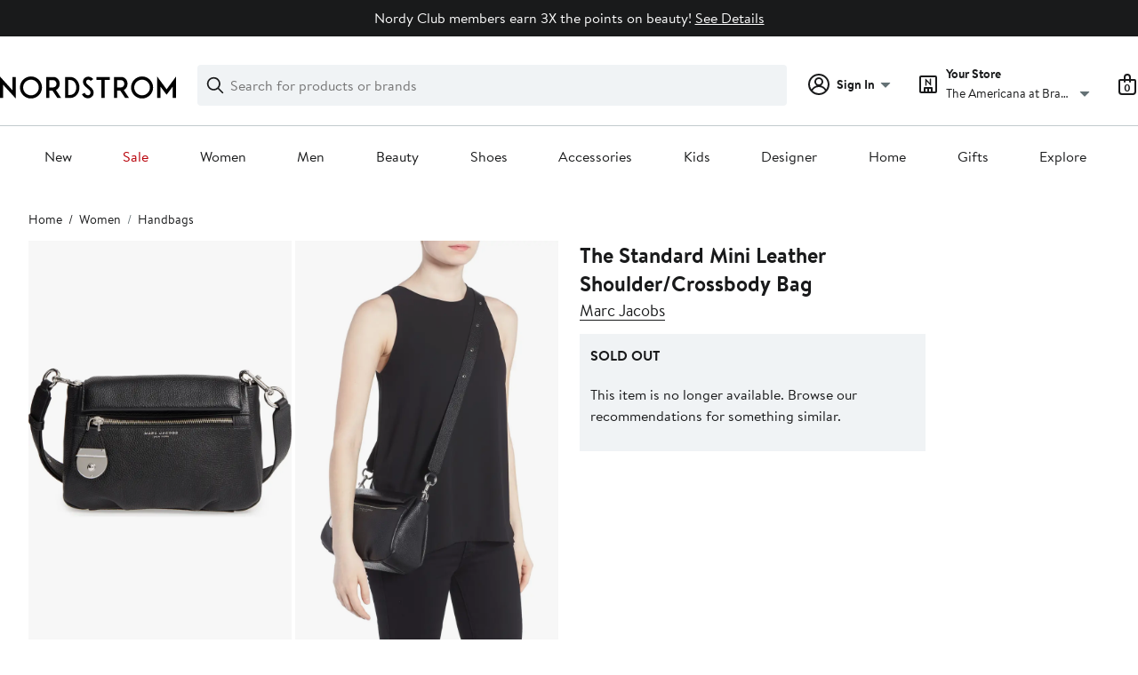

--- FILE ---
content_type: text/css; charset=utf-8
request_url: https://www.nordstrom.com/static/nordstrom/res/v3/1384f6051751c573.d5.css
body_size: 6546
content:
/* The vars in this file are temporary and one day will be part of DLS (I hope) */


.GbM5V {
    background-color: inherit;
    background-color: var(--themed-container-bg-color, inherit);
    color: inherit;
    color: var(--themed-container-text-color, inherit);
    container-type: inline-size;
    container-name: filmStripMediaContainer;
    inline-size: 100%;
    max-inline-size: 1600px;
    max-inline-size: var(--page-layout-max-width, 1600px);
    position: relative;
}

.B5SEJ {
    width: 100%;
    padding-block: 24px;
    padding-block: var(--page-layout-padding-block, 24px);

    --number-of-children-visible: 1;
    --peek-allowance: 0.15;
    --number-of-gaps: calc(var(--number-of-children-visible) + 1);
    --gap-width: var(--ndls-layout-space-5, 24px);

    /* calculate percent of container width based on desired number of children and scroll gap peek-a-boo */
    --child-width: calc((100cqw - var(--number-of-gaps) * var(--gap-width)) / (var(--number-of-children-visible) + 2 * var(--peek-allowance)));
}

.GbM5V:first-child > .B5SEJ {
    padding-block-start: 0;
}

.rLGMA {
    list-style-type: none;
    overflow-x: scroll;
    white-space: nowrap;
    padding-block-start: 16px;
    padding-block-start: var(--ndls-layout-space-4, 16px);
    padding-inline: 32px;
    padding-inline: var(--page-layout-margin, 32px);
    scroll-snap-type: x mandatory;
    scroll-behavior: smooth;
    scrollbar-width: none;
    display: flex;
    column-gap: var(--gap-width);
    align-items: flex-start;
}

.rLGMA::-webkit-scrollbar {
    display: none;
}

.hpPLN .rLGMA {
    align-items: stretch;
}

.xA_Cp {
    width: 100%;
    min-height: 40px;
    padding: 0 32px;
    padding: 0 var(--page-layout-margin, 32px);
    display: inline-flex;
    align-items: center;
    box-sizing: border-box;
    justify-content: right;
}

.zpRW6 {
    flex-grow: 1;
    margin: 0;
    font-weight: 700;
    font-weight: var(--ndls-font-weight-bold);
    font-size: 2rem;
    line-height: 2.5rem;
    text-wrap: balance;

    .feZL9 & {
        font-size: 2.25rem;
        line-height: 2.75rem;
    }
}

.FgFzC {
    align-self: center;
    margin: 0 24px;
    margin: 0 var(--ndls-layout-space-5, 24px);
    white-space: nowrap;
}

.OyE4u {
    align-self: center;
    flex: none;

    &.A_70y {
        display: none;
    }
}

.OyE4u + .OyE4u {
    margin-left: 4px;
}

.rLGMA > * {
    display: inline-block;
    position: relative;
    white-space: initial;
    /** The minimum card size is 320, regardless of peed affordance desires */
    width: 320px;
    scroll-margin-left: calc(50cqw - 160px);
    scroll-snap-align: start;
    scroll-snap-stop: always;
    flex-grow: 0;
    flex-shrink: 0;
    flex-basis: 320px;
    position: relative;
    height: auto;
}

.fm0qa {
    opacity: 0.2;
}

.xA_Cp:has(.fm0qa + .fm0qa) .fm0qa {
    display: none;
}

@container filmStripMediaContainer (width > 414px) {
    .rLGMA > * {
        width: var(--child-width);
        scroll-margin-left: calc(var(--child-width) * var(--peek-allowance) + var(--gap-width));
        flex-basis: var(--child-width);
    }
}

/* using a ranged container query to make sure number of children targeting do not collide */
@container filmStripMediaContainer (1024px >= width > 768px) {
    .B5SEJ {
        --number-of-children-visible: 2;
        --peek-allowance: 0.125;
    }

    /* skip snap to every card except as specified below */
    .rLGMA > * {
        scroll-snap-align: none;
        scroll-snap-stop: normal;
    }

    /* snap to every other card */
    .rLGMA > :nth-of-type(odd) {
        scroll-snap-align: start;
        scroll-snap-stop: always;
    }
}

@container filmStripMediaContainer (1600px >= width > 1024px) {
    .B5SEJ {
        --number-of-children-visible: 3;
        --peek-allowance: 0.125;
    }

    /* skip snap to every card except as specified below */
    .rLGMA > * {
        scroll-snap-align: none;
        scroll-snap-stop: normal;
    }

    /* snap to every 3rd card */
    .rLGMA > :nth-child(3n + 1) {
        scroll-snap-align: start;
        scroll-snap-stop: always;
    }
}

@container filmStripMediaContainer (width > 1600px) {
    .B5SEJ {
        --number-of-children-visible: 4;
        --peek-allowance: 0.125;
    }

    /* skip snap to every card except as specified below */
    .rLGMA > * {
        scroll-snap-align: none;
        scroll-snap-stop: normal;
    }

    /* snap to every 4th card */
    .rLGMA > :nth-child(4n + 1) {
        scroll-snap-align: start;
        scroll-snap-stop: always;
    }
}

.wNJR5 {
    display: block;
    width: 100%;
    container-type: inline-size;
    container-name: graphicCardMediaContainer;
    align-self: stretch;

    /* prevents nested portable text from adding additional margins */
    /* units (px) are intentionally included to allow calc with other variables */
    --portable-text-inline-margin: 0px;
}

.KOnDN {
    display: flex;
    flex-direction: column;
    justify-content: space-between;
    padding: 40px 32px;
    padding: var(--ndls-layout-space-7, 40px) var(--ndls-layout-space-6, 32px);
    position: relative;
    box-sizing: border-box;
    height: 100%;
    width: 100%;

    /* color set and themed values */
    background-color: #F0F3F5;
    background-color: var(--themed-card-bg-color, #F0F3F5);
    color: #191a1b;
    color: var(--themed-card-text-color, #191a1b);
    gap: 32px;
    gap: var(--ndls-layout-space-6, 32px);
    border-radius: 8px;
    border-radius: var(--ndls-border-radius-container-small, 8px);

    &:has(.PREzk) {
        gap: 16px;
        gap: var(--ndls-layout-space-4, 16px);
    }
}

.Z9B8s,
.PREzk {
    display: none;
}

/* Only show the media link box if the graphic renders */
.Z9B8s:has(.vCBdl),
.PREzk:has(div) {
    display: block;
    max-width: 300px;
    flex-grow: 0;
    align-self: left;
    margin-right: auto;
}

.jqhH0 {
    /* set --web-svg-sprite-color to a different color to override default  */
    --web-svg-sprite-color: var(--themed-card-text-color, #191A1B);
}

.vCBdl {
    display: block;
    height: 96px;
    height: var(--ndls-size-illus-large, 96px);
}

.LA1ox {
    display: flex;
    flex-direction: column;
    justify-content: space-between;
    flex-grow: 1;
    row-gap: 16px;
    row-gap: var(--ndls-layout-space-4, 16px);
}

.Hh3Is {
    display: block;
    flex-grow: 1;
}

.pomAY {
    flex-grow: 0;
}

.ngjx0 {
    display: none;
}

.z_Pd_ {
    font-size: 1.75rem;
    font-size: var(--ndls-text-heading-mobile-large-size);
    line-height: 2.25rem;
    line-height: var(--ndls-text-heading-mobile-large-height);
    text-wrap: balance;
}

@container imageCardMediaContainer (width > 482px) {
    .z_Pd_ {
        font-weight: 700;
        font-weight: var(--ndls-font-weight-bold);
        font-size: 2rem;
        line-height: 2.5rem;

        .SGyTh & {
            font-size: 2.25rem;
            line-height: 2.75rem;
        }
    }
}

@container graphicCardMediaContainer (width > 770px) {
    /* image or badge moves to the left unless it's a countdown badge */
    .KOnDN:not(:has(div[role="timer"])) {
        flex-direction: row;
        gap: 32px;
        gap: var(--ndls-layout-space-6, 32px);
    }

    .Hh3Is {
        display: block;
    }

    .Z9B8s {
        align-self: center;
    }

    .z_Pd_ {
        font-weight: 700;
        font-weight: var(--ndls-font-weight-bold);
        font-size: 2.5rem;
        line-height: 3rem;

        .SGyTh & {
            font-size: 3.75rem;
            line-height: 4.25rem;
        }
    }
}

@container graphicCardMediaContainer (width > 1028px) {
    .LA1ox {
        flex-direction: row;
    }

    .Hh3Is {
        align-self: center;
        flex-shrink: 1;
        padding-right: 24px;
        padding-right: var(--ndls-layout-space-5, 24px);
    }

    .pomAY {
        align-self: center;
        flex-shrink: 0;
    }
}

.hYeKC {
    display: flex;
    flex-wrap: wrap;
    column-gap: 12px;
    column-gap: var(--ndls-layout-space-3, 12px);
    row-gap: 12px;
    row-gap: var(--ndls-layout-space-3, 12px);
}

.QE6V5 {
    align-self: center;
    color: var(--ndls-color-foreground-inverse);
    color: var(--themed-card-button-text-color, var(--ndls-color-foreground-inverse));
    background-color: var(--ndls-color-action-primary-resting);
    background-color: var(--themed-card-button-bg-color, var(--ndls-color-action-primary-resting));
    border-color: var(--ndls-color-action-primary-resting);
    border-color: var(--themed-card-button-border-color, var(--ndls-color-action-primary-resting));
}

.QE6V5:hover {
    background-color: var(--ndls-color-action-primary-hover);
    background-color: var(--themed-card-button-bg-color-hover, var(--ndls-color-action-primary-hover));
    border-color: var(--ndls-color-action-primary-hover);
    border-color: var(--themed-card-button-border-color-hover, var(--ndls-color-action-primary-hover));
}

.QE6V5:active {
    background-color: var(--ndls-color-action-primary-pressed);
    background-color: var(--themed-card-button-bg-color-pressed, var(--ndls-color-action-primary-pressed));
    border-color: var(--ndls-color-action-primary-pressed);
    border-color: var(--themed-card-button-border-color-pressed, var(--ndls-color-action-primary-pressed));
}

.QE6V5.YbPpv {
    opacity: 0.2;
}

.Am2Cm {
    border: #838d91;
    border: var(--ndls-color-border-default);
}

.dvPFt {
    display: inline-block;
    font-weight: bold;
    white-space: nowrap;
    align-self: center;
    color: inherit;
    margin-left: 0;
}

.dvPFt:not(:first-child) {
    margin-left: 8px;
    margin-left: var(--ndls-layout-space-2, 8px);
}

.nHjYZ {
    font-weight: bold;
}

.TWsDm {
    width: 100%;
    height: 100%;
    object-fit: cover;
}

.ayRjc.ayRjc {
    background-color: #c4c4c4;
    aspect-ratio: 1;
    aspect-ratio: var(--image-aspect-ratio, 1);
}

.S4j32 {
    display: flex;
    width: 100%;
    container-type: inline-size;
    container-name: imageCardMediaContainer;

    /* prevents nested portable text from adding additional margins */
    /* units (px) are intentionally included to allow calc with other variables */
    --portable-text-inline-margin: 0px;
}

.kYq64 {
    position: relative;
    --image-aspect-ratio: 0.8;
    display: flex;
    flex-direction: column;
    justify-content: stretch;
    row-gap: 12px;
    box-sizing: border-box;
    height: 100%;
    width: 100%;

    /* color set and themed values */
    --fallback-bg-color: var(--themed-card-bg-color, var(--themed-container-bg-color));
    background-color: transparent;
    background-color: var(--fallback-bg-color, transparent);
    --fallback-text-color: var(--themed-card-text-color, var(--themed-container-text-color));
    color: var(--ndls-color-foreground-default);
    color: var(--fallback-text-color, var(--ndls-color-foreground-default));
    padding: 0px;
    padding: var(--themed-card-padding, 0px);
}

.qMlmN {
    display: block;
    overflow: hidden;
    flex-grow: 0;
    box-sizing: border-box;
    width: 100%;
    border-radius: var(--ndls-border-radius-image);
    border-radius: var(--themed-card-image-border-radius, var(--ndls-border-radius-image));
}

.pdWOO {
    display: none;
    width: 100%;
    height: 100%;
    object-fit: cover;
    object-position: 50% 50%;
    transition: transform 250ms ease-out;
    aspect-ratio: var(--image-aspect-ratio);
}

.kYq64:hover .GnHEo .pdWOO {
    transform: scale(1.04);
}

.nz52M {
    position: absolute;
    z-index: 1;
    margin: 8px;
    margin: var(--ndls-layout-space-2, 8px);

    @container imageCardMediaContainer (width > 482px) {
        margin: 12px;
        margin: var(--ndls-layout-space-3, 12px);
    }
}

.S5h7s {
    display: block;
}

.Ks50U {
    display: flex;
    flex-direction: column;
    flex-grow: 1;
    row-gap: 16px;
    justify-content: space-between;
    /* 
    TODO: Clean up JIRA: https://jira.nordstrom.com/browse/NMM-3254
    */
    padding-left: 0px;
    padding-left: var(--card-copy-box-padding-left, 0px);
}

.n3lbx {
    flex-grow: 0;
}

/* Hide the secondary image by default */
.Ks50U + .qMlmN {
    display: none;
}

/* show only the primary image at 4:5 */
.pdWOO.xxJ4N {
    display: block;
}

.XLWim {
    font-size: 1.75rem;
    font-size: var(--ndls-text-heading-mobile-large-size);
    line-height: 2.25rem;
    line-height: var(--ndls-text-heading-mobile-large-height);
    text-wrap: balance;
}

.Rr0Sj {
    background-color: #c4c4c4;
    aspect-ratio: var(--image-aspect-ratio);
}

@container imageCardMediaContainer (width > 482px) {
    .kYq64 {
        flex-direction: row;
        justify-content: stretch;
        align-items: center;
        width: 100cqw;
    }

    .qMlmN {
        height: 100%;
        flex-grow: 1;
        flex-basis: 0;
    }

    .Ks50U {
        text-align: left;
        flex-grow: 1;
        flex-basis: 0;
    }

    .S5h7s,
    .n3lbx {
        padding: 0 32px;
    }

    .XLWim {
        font-weight: 700;
        font-weight: var(--ndls-font-weight-bold);
        font-size: 2rem;
        line-height: 2.5rem;

        .naCHD & {
            font-size: 2.25rem;
            line-height: 2.75rem;
        }
    }
}

@container imageCardMediaContainer (width > 875px) {

    /* Has Primary image only */
    .kYq64:not(:has(.qMlmN ~ .qMlmN)) {
        --image-aspect-ratio: 1.6;

        & .qMlmN {
            flex-grow: 2;
        }
    }

    .qMlmN {
        flex-grow: 2;
    }

    /* Has Primary and Secondary Image */
    .kYq64:has(.qMlmN ~ .qMlmN) {
        --image-aspect-ratio: 0.8;

        & .qMlmN {
            flex-grow: 1;
            display: block;
        }
    }

    /* show secondary image or larger 8:5 image */
    .Ks50U + .qMlmN,
    .pdWOO.PEqU6 {
        display: block;
    }

    /* hide the 4:5 image if an 8:5 image exists */
    .qMlmN:has(.pdWOO.PEqU6) .pdWOO.xxJ4N {
        display: none;
    }

    .XLWim {
        font-weight: 700;
        font-weight: var(--ndls-font-weight-bold);
        font-size: 2.5rem;
        line-height: 3rem;

        .naCHD & {
            font-size: 3.75rem;
            line-height: 4.25rem;
        }
    }
}

.O4Gts {
    container-type: inline-size;
    container-name: fullBleedCardMediaContainer;
    position: relative;
    width: 100%;
    --themed-card-text-color: var(--ndls-color-foreground-inverse);
    --themed-card-button-text-color: var(--ndls-color-foreground-default);
    --themed-card-button-bg-color: var(--ndls-color-action-secondary-resting);
    --themed-card-button-bg-color-hover: var(--ndls-color-action-secondary-hover);
    --themed-card-button-bg-color-pressed: var(--ndls-color-action-secondary-pressed);
    --themed-card-button-border-color: var(--ndls-color-action-secondary-resting);
    --themed-card-button-border-color-hover: var(--ndls-color-action-secondary-hover);
    --themed-card-button-border-color-pressed: var(--ndls-color-action-secondary-pressed);
}

.Aute_ {
    width: 100cqw;
    height: 120cqw;
    overflow: hidden;
}

.Aute_ + .Aute_ {
    display: none;
}

.eIq3p {
    width: 100%;
    height: 100%;
    object-fit: cover;
    object-position: 50% 50%;
    display: none;
    aspect-ratio: var(--image-aspect-ratio);
}

/*
 * Gradient Overlay sits between the images and the copy to ensure there's a
 * sufficient contrast ratio.
 */
.heX0M {
    overflow: hidden;
    position: absolute;
    top: 0;
    bottom: 0;
    left: 0;
    right: 0;
    display: flex;
    flex-direction: column;
    align-items: stretch;
    justify-content: end;
}

/*
 * Gradient Bottom
 * Spans the height of the copy
 */
.n4gLQ {
    position: relative;
    flex-grow: 0;

    /**
     * Color for the gradient overlay (scrim) that makes text legible
     */
    --scrim-color: rgba(25, 26, 27, 0.49);
    /**
     * The total gradient height is a multiple of the the height of the copy
     * section.
     */
    --scrim-multiple: 2.5;
    /**
     * The distance below the top of the copy to start fading out
     */
    /* --scrim-offset: 28px; */
    --scrim-offset: 2rem;
    /**
     * Dividing 100% by the multiple gives us access to the copy height
     */
    --scrim-copy-height: calc(100% / var(--scrim-multiple));
    --scrim-remaining-height: calc(100% - var(--scrim-copy-height));

    &::before {
        content: "";
        /*
         * The position is set to absolute to take the scrim out of the flow,
         * but no positioning is given to keep it anchored to its original
         * position at the top of the copy
         */
        position: absolute;
        height: calc(100% * var(--scrim-multiple));
        width: 100%;
        /*
         * Aligns the point between the copy-height and the remaining-height
         * with the top of the copy
         */
        transform: translateY(
            calc(-1 * var(--scrim-remaining-height))
        );
        background-image: linear-gradient(
            to top,
            /* Shade from the bottom to the top of the copy, minus a bit */
            var(--scrim-color) 0% calc(var(--scrim-copy-height) - var(--scrim-offset)),
            /* Then fade to transparent for the remaining gradient */
            transparent
        );
    }
}


.lYP6S {
    /* z-positioning */
    position: relative;

    /* Internal Text layout */
    color: #ffffff;
    color: var(--ndls-color-foreground-inverse);
    display: flex;
    flex-direction: column;
    gap: 12px;
    gap: var(--ndls-layout-space-3, 12px);

    /* Aligning text to other container contents */
    padding-block-start: 0;
    padding-block-end: 16px;
    padding-block-end: var(--ndls-layout-space-4, 16px);
    padding-inline: 32px;
    padding-inline: var(--page-layout-margin, 32px);
    max-inline-size: 1600px;
    max-inline-size: var(--page-layout-max-width, 1600px);
    margin: 0 auto;
    box-sizing: border-box;
}

/* Overlays the entire card to ensure it's clickable */
.p72FL {
    position: absolute;
    top: 0;
    left: 0;
    width: 100%;
    height: 100%;
    z-index: 1;
}

.a0VNi {
    /* Ensure the button tray is above the link overlay so buttons are clickable */
    z-index: 2;
    /* Make the button tray only as big as needed to show the buttons */
    align-self: start;
}

.GET7E {
    font-weight: 700;
    font-weight: var(--ndls-font-weight-bold);
    font-size: 2.5rem;
    line-height: 3rem;
    text-wrap: balance;

    .Wlq3D & {
        font-size: 3.75rem;
        line-height: 4.25rem;
    }

    @container fullBleedCardMediaContainer (width >= 1024px) {
        font-size: 3.75rem;
        line-height: 4.25rem;

        .Wlq3D & {
            font-size: 4.5rem;
            line-height: 5rem;
        }
    }
}

@container fullBleedCardMediaContainer (640px >= width) {
    /* primary only at 5:6 */
    .Aute_ + .Aute_ {
        display: none;
    }

    .eIq3p.vjhwN {
        display: block;
        --image-aspect-ratio: 5 / 6;
    }
}

@container fullBleedCardMediaContainer (1600px >= width > 640px) {
    .gNMZU {
        display: flex;
    }

    .Aute_ {
        height: 50cqw;
    }

    /* show both images at 1:1 or one image at 2:1 */
    .Aute_ + .Aute_,
    .eIq3p.VSr1j,
    .eIq3p.FJELU {
        display: block;
    }

    .eIq3p.FJELU {
        --image-aspect-ratio: 2 / 1;
    }

    .eIq3p.VSr1j {
        --image-aspect-ratio: 1 / 1;
    }

    .lYP6S {
        padding-bottom: 32px;
        padding-bottom: var(--ndls-layout-space-6, 32px);
    }
}

@container fullBleedCardMediaContainer (width > 1600px) {
    .gNMZU {
        display: flex;
    }

    .Aute_ {
        height: 37.5cqw;
    }

    /* show both images at 4:3 or one image at 8:3 */
    .Aute_ + .Aute_,
    .eIq3p.etCb8,
    .eIq3p.cyG8d {
        display: block;
    }

    .Znvx7,
    .a0VNi {
        width: 1600px;
        margin: 0 auto;
    }

    .eIq3p.cyG8d {
        --image-aspect-ratio: 8 / 3;
    }

    .eIq3p.etCb8 {
        --image-aspect-ratio: 4 / 3;
    }
}

.UjRRe {
    background-color: var(--themed-container-bg-color);
    color: var(--themed-container-text-color);
    container-type: inline-size;
    container-name: fullWidthGrid;
    inline-size: 100%;
    max-inline-size: 1600px;
    max-inline-size: var(--page-layout-max-width, 1600px);
}

.WVysA {
    padding-block: 24px;
    padding-block: var(--page-layout-padding-block, 24px);
    padding-inline: 32px;
    padding-inline: var(--page-layout-margin, 32px);
}

.UjRRe:first-child > .WVysA {
    padding-block-start: 0;
}

.vJUAb {
    margin: 0 0 24px;
    margin: 0 0 var(--ndls-layout-space-5, 24px);
    font-weight: 700;
    font-weight: var(--ndls-font-weight-bold);
    font-size: 2rem;
    line-height: 2.5rem;
    text-wrap: balance;

    .kZHeH & {
        font-size: 2.25rem;
        line-height: 2.75rem;
    }
}

.HmukV {
    display: flex;
    flex-direction: row;
    flex-wrap: wrap;
    column-gap: 24px;
    column-gap: var(--ndls-layout-space-5, 24px);
    row-gap: 24px;
    row-gap: var(--ndls-layout-space-5, 24px);
}

/* using a ranged container query to make sure number of children targetting do not collide */
@container fullWidthGrid (952px >= width > 644px) {
    /* flex children take up half of the span, adjusted for gap */
    .HmukV > * {
        flex: 1 0 calc((100% - 24px) / 2);
        flex: 1 0 calc((100% - var(--ndls-layout-space-5, 24px)) / 2);
    }
}

@container fullWidthGrid (1256px >= width > 952px) {
    /* flex children take up a third of the span, adjusted for gap */
    .HmukV > * {
        flex: 1 0 calc((100% - (24px * 2)) / 3);
        flex: 1 0 calc((100% - (var(--ndls-layout-space-5, 24px) * 2)) / 3);
    }

    /* Targets last two children in sets where there would normally be a single child at the last row. */
    /* Flex children take up half of the span, adjusted for gap */
    .HmukV:has(> :nth-child(3n + 4):last-child) > :last-child,
    .HmukV:has(> :nth-child(3n + 4):last-child) > :nth-last-child(2) {
        flex: 1 0 calc((100% - 24px) / 2);
        flex: 1 0 calc((100% - var(--ndls-layout-space-5, 24px)) / 2);
    }
}

@container fullWidthGrid (1760px >= width > 1256px) {
    /* flex children take up quarter of the span, adjusted for gap */
    .HmukV > * {
        flex: 1 0 calc((100% - (24px * 3)) / 4);
        flex: 1 0 calc((100% - (var(--ndls-layout-space-5, 24px) * 3)) / 4);
    }

    /* Targets last two children in sets where there would normally be a single child at the last row. */
    /* Flex children take up half of the span, adjusted for gap */
    .HmukV:has(> :nth-child(4n + 5):last-child) > :last-child,
    .HmukV:has(> :nth-child(4n + 5):last-child) > :nth-last-child(2) {
        flex: 1 0 calc((100% - 24px) / 2);
        flex: 1 0 calc((100% - var(--ndls-layout-space-5, 24px)) / 2);
    }
}

@container fullWidthGrid (width > 1760px) {
    /* flex children take up a fifth of the span, adjusted for gap */
    .HmukV > * {
        flex: 1 0 calc((100% - 4 * 24px) / 5);
        flex: 1 0 calc((100% - 4 * var(--ndls-layout-space-5, 24px)) / 5);
    }

    /* Targets last two children in sets where there would normally be a single child at the last row. */
    /* Flex children take up half of the span, adjusted for gap */
    .HmukV:has(> :nth-child(5n + 6):last-child) > :last-child,
    .HmukV:has(> :nth-child(5n + 6):last-child) > :nth-last-child(2) {
        flex: 1 0 calc((100% - 24px) / 2);
        flex: 1 0 calc((100% - var(--ndls-layout-space-5, 24px)) / 2);
    }
}

.k5vBn {
    display: block;
    container-type: inline-size;
    container-name: navigationCardMediaContainer;
}

.x7cx6 {
    --image-aspect-ratio: 0.8;

    display: flex;
    flex-direction: column;
    justify-content: stretch;
    row-gap: 12px;
    row-gap: var(--ndls-layout-space-3, 12px);
    box-sizing: border-box;

    /* Theme-aware styles with fallbacks */
    --fallback-bg-color: var(--themed-card-bg-color, var(--themed-container-bg-color));
    background-color: transparent;
    background-color: var(--fallback-bg-color, transparent);
    --fallback-text-color: var(--themed-card-text-color, var(--themed-container-text-color));
    color: var(--ndls-color-foreground-default);
    color: var(--fallback-text-color, var(--ndls-color-foreground-default));
    padding: 0px;
    padding: var(--themed-card-padding, 0px);
}

.MZ4TC {
    display: block;
    overflow: hidden;
    flex-grow: 0;
    box-sizing: border-box;
    width: 100%;
    /* Use themed border radius with fallback to default */
    border-radius: var(--ndls-border-radius-image, 8px);
    border-radius: var(--themed-card-image-border-radius, var(--ndls-border-radius-image, 8px));
}

.uLfak {
    width: 100%;
    height: 100%;
    object-fit: cover;
    object-position: 50% 50%;
    transition: transform 250ms ease-out;
    aspect-ratio: var(--image-aspect-ratio);
}

.x7cx6:hover .uLfak {
    transform: scale(1.04);
}

.IScLC {
    color: inherit;
}

.kLYec {
    background-color: var(--themed-container-bg-color);
    color: var(--themed-container-text-color);
    container-type: inline-size;
    container-name: fullWidthGrid;
    inline-size: 100%;
    max-inline-size: 1600px;
    max-inline-size: var(--page-layout-max-width, 1600px);
}

.Ftrkv {
    padding-block: 24px;
    padding-block: var(--page-layout-padding-block, 24px);
    padding-inline: 32px;
    padding-inline: var(--page-layout-margin, 32px);
}

.kLYec:first-child > .Ftrkv {
    padding-block-start: 0;
}

.Ftrkv:has(.jdixy > :nth-child(3)) {
    padding-block: 32px;
    padding-block: var(--ndls-layout-space-6, 32px);
}

.yWm0B {
    margin: 0 0 24px;
    margin: 0 0 var(--ndls-layout-space-5, 24px);
    font-weight: 700;
    font-weight: var(--ndls-font-weight-bold);
    font-size: 2rem;
    line-height: 2.5rem;
    text-wrap: balance;

    .SYy_X & {
      font-size: 2.25rem;
      line-height: 2.75rem;
    }
}

.jdixy {
    display: flex;
    flex-direction: column;
    column-gap: 24px;
    column-gap: var(--ndls-layout-space-5, 24px);
    row-gap: 60px;
}

@container fullWidthGrid (width > 633px) {
    .jdixy {
        display: grid;
        grid-template-columns: 1fr 1fr;
        align-items: start;
    }

    .kOU5a .jdixy {
        align-items: stretch;
    }

    /* single child should take up the whole row */
    .jdixy > :first-child:last-child {
        grid-column: span 2;
    }
}

@container fullWidthGrid (width > 889px) {
    /* with less than 4 children, the image cards should strech to fill the row */
    .jdixy {
        display: flex;
        flex-direction: row;
        align-items: flex-start;
    }

    /* enforce grid wrapping when there's 4 or more images cards */
    .jdixy:has(> :nth-child(4)) {
        display: grid;
        grid-template-columns: repeat(4, 1fr);
    }
}

.mJCFW {
    display: flex;
    background-color: #f0f3f5;
    background-color: var(--ndls-color-background-subtle);
    justify-content: flex-start;
    padding: 16px;
    padding: var(--ndls-layout-space-4, 16px);
    gap: 24px;
    gap: var(--ndls-layout-space-5, 24px);
    margin-bottom: 32px;
    margin-bottom: var(--ndls-layout-space-6, 32px);
    align-items: center;
    container-type: inline-size;
    container-name: promoCardMediaContainer;
    border-radius: 4px;
    border-radius: var(--ndls-border-radius-40, 4px);
    margin-inline: 32px;
    margin-inline: var(--ndls-layout-space-6, 32px);
}

.Gw1dq {
    width: 50%;
    display: block;
}

.ZcMQQ {
    position: relative;
    --image-aspect-ratio: 0.8;
    display: flex;
    flex-direction: column;
    justify-content: stretch;
    row-gap: 8px;
    row-gap: var(--ndls-layout-space-2, 8px);
    box-sizing: border-box;
    height: 100%;
    width: 100%;

    /* color set and themed values */
    background-color: "transparent";
    background-color: var(--themed-card-bg-color, "transparent");
    color: #191a1b;
    color: var(--themed-card-text-color, #191a1b);
    padding: 0px;
    padding: var(--themed-card-padding, 0px);
}

.vbtDS {
    display: flex;
    align-items: center;
}

.vbtDS.DaXba {
    gap: 12px;
    gap: var(--ndls-layout-space-3, 12px);
}

.FDtgD {
    background: transparent;
    border: transparent;
}

.A5s61 {
    margin-top: 8px;
    margin-top: var(--ndls-layout-space-2, 8px);
}

.FDtgD {
    background: transparent;
    border: transparent;
}

._Vcez {
    display: block;
    overflow: hidden;
    flex-grow: 0;
    box-sizing: border-box;
    width: 100%;
    border-radius: 4px;
    border-radius: var(--ndls-border-radius-image, 4px);
}

.S73nk {
    width: 100%;
    height: 100%;
    object-fit: cover;
    object-position: 50% 50%;
    transition: transform 250ms ease-out;
    aspect-ratio: var(--image-aspect-ratio);
}

.mJCFW:hover .JZOoQ .S73nk {
    transform: scale(1.04);
}

.ElDwf {
    display: block;
}

.AhZQX {
    display: flex;
    flex-direction: column;
    flex-grow: 1;
    row-gap: 16px;
    row-gap: var(--ndls-layout-space-4, 16px);
    justify-content: space-between;
}

.Ib8T1 {
    flex-grow: 0;
}

.FvUNn {
    font-size: 1.75rem;
    font-size: var(--ndls-text-heading-mobile-large-size);
    line-height: 2.25rem;
    line-height: var(--ndls-text-heading-mobile-large-height);
    text-wrap: balance;
}

.Vuxn_ {
    margin-bottom: 8px;
    margin-bottom: var(--ndls-layout-space-2, 8px);
}

@container promoCardMediaContainer (width > 482px) {
    .ZcMQQ {
        flex-direction: column;
        justify-content: stretch;
        align-items: flex-start;
        width: 100cqw;
    }

    ._Vcez {
        height: 100%;
        flex-grow: 1;
        flex-basis: 0;
    }

    .AhZQX {
        text-align: left;
        flex-grow: 1;
        flex-basis: 0;
    }

    .FvUNn {
        font-weight: 700;
        font-weight: var(--ndls-font-weight-bold);
        font-size: 2rem;
        line-height: 2.5rem;

        .nordstrom-rack & {
            font-size: 2.25rem;
            line-height: 2.75rem;
        }
    }
}

@container promoCardMediaContainer (width > 875px) {
    .ZcMQQ {
        width: 100%;
    }

    ._Vcez {
        flex-grow: 2;
    }

    .FvUNn {
        font-weight: 700;
        font-weight: var(--ndls-font-weight-bold);
        font-size: 2.5rem;
        line-height: 3rem;

        .nordstrom-rack & {
            font-size: 3.75rem;
            line-height: 4.25rem;
        }
    }
}

@container promoCardMediaContainer (width < 660px) {
    .vbtDS {
        align-items: center;
    }

    .Gw1dq {
        width: 100%;
    }
}

@media (max-width: 660px) {
    .mJCFW {
        flex-direction: column;
        margin-inline: 16px;
        margin-inline: var(--ndls-layout-space-4, 16px);
        padding-bottom: 24px;
        padding-bottom: var(--ndls-layout-space-5, 24px);
    }

    .ZcMQQ {
        gap: 8px;
        gap: var(--ndls-layout-space-2, 8px);
    }

    .Vuxn_ {
        margin-bottom: 8px;
        margin-bottom: var(--ndls-layout-space-2, 8px);
    }

    .A5s61 {
        margin-top: none;
    }
}

.GD9Q9 {
    background-color: #ffffff;
    background-color: var(--ndls-color-background-default);
    border: 1px solid rgba(25, 26, 27, 0.09);
    border: 1px solid var(--ndls-color-scale-gray-alpha-10);
    border-radius: 4px;
    border-radius: var(--ndls-border-radius-button);
    box-shadow: 0px 0px 0px 0px rgba(25, 26, 27, 0.15), 0px 0px 0px 0px rgba(25, 26, 27, 0.09);
    box-shadow: var(--ndls-elevation-level-0);
    color: #191a1b;
    color: var(--ndls-color-foreground-default);
    box-sizing: border-box;
    display: flex;
    flex-direction: column;
    align-items: center;
    justify-content: center;

    width: 88px;
    height: 88px;
    padding: 12px;
    padding: var(--ndls-layout-space-3, 12px);

    @container (width <= 482px) {
        width: 64px;
        height: 64px;
        padding: 8px;
        padding: var(--ndls-layout-space-2, 8px);
    }
}

.ZGahv {
    font-weight: bold;

    .nM5vU & {
        font-size: 2rem;
        line-height: 2.5rem;
    }
    .JXKZ2 & {
        font-size: 2.25rem;
        line-height: 2.75rem;
    }

    @container (width <= 482px) {
        .K6i1T & {
            font-size: 1.5rem;
            font-size: var(--ndls-text-heading-desktop-medium-size);
            font-weight: 700;
            font-weight: var(--ndls-text-heading-desktop-medium-weight);
            letter-spacing: 0em;
            letter-spacing: var(--ndls-text-heading-desktop-medium-spacing);
            line-height: 2rem;
            line-height: var(--ndls-text-heading-desktop-medium-height);
        }

        .tdrjD & {
            font-size: 1.5rem;
            font-size: var(--ndls-text-heading-mobile-medium-size);
            font-weight: 700;
            font-weight: var(--ndls-text-heading-mobile-medium-weight);
            letter-spacing: 0em;
            letter-spacing: var(--ndls-text-heading-mobile-medium-spacing);
            line-height: 2rem;
            line-height: var(--ndls-text-heading-mobile-medium-height);
        }
    }
}

.kwxuw {
    .K6i1T & {
        font-size: 1.25rem;
        font-size: var(--ndls-text-heading-desktop-small-size);
        font-weight: 700;
        font-weight: var(--ndls-text-heading-desktop-small-weight);
        letter-spacing: 0em;
        letter-spacing: var(--ndls-text-heading-desktop-small-spacing);
        line-height: 1.75rem;
        line-height: var(--ndls-text-heading-desktop-small-height);
    }

    .tdrjD & {
        font-size: 1.25rem;
        font-size: var(--ndls-text-heading-mobile-small-size);
        font-weight: 700;
        font-weight: var(--ndls-text-heading-mobile-small-weight);
        letter-spacing: 0em;
        letter-spacing: var(--ndls-text-heading-mobile-small-spacing);
        line-height: 1.75rem;
        line-height: var(--ndls-text-heading-mobile-small-height);
    }

    @container (width <= 482px) {
        .K6i1T & {
            font-size: 0.875rem;
            font-size: var(--ndls-text-body-strong-desktop-small-size);
            font-weight: 700;
            font-weight: var(--ndls-text-body-strong-desktop-small-weight);
            letter-spacing: 0em;
            letter-spacing: var(--ndls-text-body-strong-desktop-small-spacing);
            line-height: 1.25rem;
            line-height: var(--ndls-text-body-strong-desktop-small-height);
        }

        .tdrjD & {
            font-size: 0.875rem;
            font-size: var(--ndls-text-body-strong-mobile-small-size);
            font-weight: 700;
            font-weight: var(--ndls-text-body-strong-mobile-small-weight);
            letter-spacing: 0em;
            letter-spacing: var(--ndls-text-body-strong-mobile-small-spacing);
            line-height: 1.25rem;
            line-height: var(--ndls-text-body-strong-mobile-small-height);
        }
    }
}
.uI74o {
    background-color: #fff4d1;
    background-color: var(--ndls-color-background-warning);
    border-radius: 4px;
    border-radius: var(--ndls-border-radius-input);
    box-shadow: 0px 0px 0px 0px rgba(25, 26, 27, 0.15), 0px 0px 0px 0px rgba(25, 26, 27, 0.09);
    box-shadow: var(--ndls-elevation-level-0);
    color: #191a1b;
    color: var(--ndls-color-foreground-default);
    box-sizing: border-box;
    padding: 8px;
    padding: var(--ndls-layout-space-2, 8px);

    &.oTPLT {
        font-size: 1.125rem;
        font-size: var(--ndls-text-body-strong-desktop-large-size);
        font-weight: 700;
        font-weight: var(--ndls-text-body-strong-desktop-large-weight);
        letter-spacing: 0em;
        letter-spacing: var(--ndls-text-body-strong-desktop-large-spacing);
        line-height: 1.75rem;
        line-height: var(--ndls-text-body-strong-desktop-large-height);
    }

    &.bTWvU {
        font-size: 1.125rem;
        font-size: var(--ndls-text-body-strong-mobile-large-size);
        font-weight: 700;
        font-weight: var(--ndls-text-body-strong-mobile-large-weight);
        letter-spacing: 0em;
        letter-spacing: var(--ndls-text-body-strong-mobile-large-spacing);
        line-height: 1.75rem;
        line-height: var(--ndls-text-body-strong-mobile-large-height);
    }

    @container (width <= 482px) {
        padding-block: 4px;
        padding-block: var(--ndls-layout-space-1, 4px);

        &.oTPLT {
            font-size: 0.875rem;
            font-size: var(--ndls-text-body-strong-desktop-small-size);
            font-weight: 700;
            font-weight: var(--ndls-text-body-strong-desktop-small-weight);
            letter-spacing: 0em;
            letter-spacing: var(--ndls-text-body-strong-desktop-small-spacing);
            line-height: 1.25rem;
            line-height: var(--ndls-text-body-strong-desktop-small-height);
        }

        &.bTWvU {
            font-size: 0.875rem;
            font-size: var(--ndls-text-body-strong-mobile-small-size);
            font-weight: 700;
            font-weight: var(--ndls-text-body-strong-mobile-small-weight);
            letter-spacing: 0em;
            letter-spacing: var(--ndls-text-body-strong-mobile-small-spacing);
            line-height: 1.25rem;
            line-height: var(--ndls-text-body-strong-mobile-small-height);
        }
    }
}

.iYyA2 {
    font-size: 2rem;
    line-height: 2.5rem;
    max-width: 70ch;
    padding-inline: var(--portable-text-inline-margin);
    padding-block: 32px 4px;
    padding-block: var(--ndls-layout-space-6) var(--ndls-layout-space-1);

    &.CWUpP {
        font-size: 2.25rem;
        line-height: 2.75rem;
    }
}

.QqfAk {
    font-size: 1.5rem;
    font-size: var(--ndls-text-heading-mobile-medium-size);
    line-height: 2rem;
    line-height: var(--ndls-text-heading-mobile-medium-height);
    max-width: 70ch;
    padding-inline: var(--portable-text-inline-margin);
    padding-block: 16px 4px;
    padding-block: var(--ndls-layout-space-4) var(--ndls-layout-space-1);
}

.brSJi {
    font-size: 1.25rem;
    font-size: var(--ndls-text-heading-mobile-small-size);
    line-height: 1.75rem;
    line-height: var(--ndls-text-heading-mobile-small-height);
    max-width: 70ch;
    padding-inline: var(--portable-text-inline-margin);
    padding-block: 8px 4px;
    padding-block: var(--ndls-layout-space-2) var(--ndls-layout-space-1);
}

.eYiz3 {
    font-size: 1rem;
    font-size: var(--ndls-text-heading-mobile-xsmall-size);
    line-height: 1.5rem;
    line-height: var(--ndls-text-heading-mobile-xsmall-height);
    max-width: 70ch;
    padding-inline: var(--portable-text-inline-margin);
    padding-block: 8px 4px;
    padding-block: var(--ndls-layout-space-2) var(--ndls-layout-space-1);
}

/*
    TODO: Apply correct list styles
    For now the list styles will share "normal" will need UX feedback
*/
.WaUnB, .A4tK9 {
    font-size: 1rem;
    font-size: var(--ndls-text-body-mobile-medium-size);
    line-height: 1.5rem;
    line-height: var(--ndls-text-body-mobile-medium-height);
    padding-block: 0px 16px;
    padding-block: var(--ndls-layout-space-0) var(--ndls-layout-space-4);
    max-width: 70ch;
    margin: 0;
}

.WaUnB {
    padding-inline: var(--portable-text-inline-margin);
}

.A4tK9 {
    padding-inline-start: calc(24px + var(--portable-text-inline-margin));
    padding-inline-start: calc(var(--ndls-layout-space-5) + var(--portable-text-inline-margin));
}

/* Nested lists don't need the extra padding */
.A4tK9 .A4tK9 {
    padding-inline-start: 24px;
    padding-inline-start: var(--ndls-layout-space-5);
}

.SjCZX {
    font-size: inherit;
    line-height: inherit;
    word-wrap: break-word;
}

.fMobl {
    display: flex;
    gap: 12px;
    gap: var(--ndls-layout-space-3);
    max-width: 70ch;
    padding-inline: var(--portable-text-inline-margin);
    padding-block: 4px 24px;
    padding-block: var(--ndls-layout-space-1) var(--ndls-layout-space-5);
}

/* this breakpoint is defined by UX as the mobile / desktop switch */
@media only screen and (min-width: 768px) {
    .iYyA2 {
        padding-block: 32px 4px;
        padding-block: var(--ndls-layout-space-6) var(--ndls-layout-space-1);
    }

    .QqfAk {
        font-size: 1.75rem;
        font-size: var(--ndls-text-heading-desktop-large-size);
        line-height: 2.25rem;
        line-height: var(--ndls-text-heading-desktop-large-height);
        padding-block: 16px 4px;
        padding-block: var(--ndls-layout-space-4) var(--ndls-layout-space-1);
    }

    .brSJi {
        font-size: 1.5rem;
        font-size: var(--ndls-text-heading-desktop-medium-size);
        line-height: 2rem;
        line-height: var(--ndls-text-heading-desktop-medium-height);
        padding-block: 8px 4px;
        padding-block: var(--ndls-layout-space-2) var(--ndls-layout-space-1);
    }

    .eYiz3 {
        font-size: 1.25rem;
        font-size: var(--ndls-text-heading-desktop-small-size);
        line-height: 1.75rem;
        line-height: var(--ndls-text-heading-desktop-small-height);
        padding-block: 8px 4px;
        padding-block: var(--ndls-layout-space-2) var(--ndls-layout-space-1);
    }

    .WaUnB, .A4tK9 {
        font-size: var(--ndls-text-body-medium-large-size);
        line-height: var(--ndls-text-body-medium-large-height);
        padding-block: 0px 16px;
        padding-block: var(--ndls-layout-space-0) var(--ndls-layout-space-4);
    }

    .fMobl {
        gap: 16px;
        gap: var(--ndls-layout-space-4);
        padding-block: 4px 24px;
        padding-block: var(--ndls-layout-space-1) var(--ndls-layout-space-5);
    }
}

